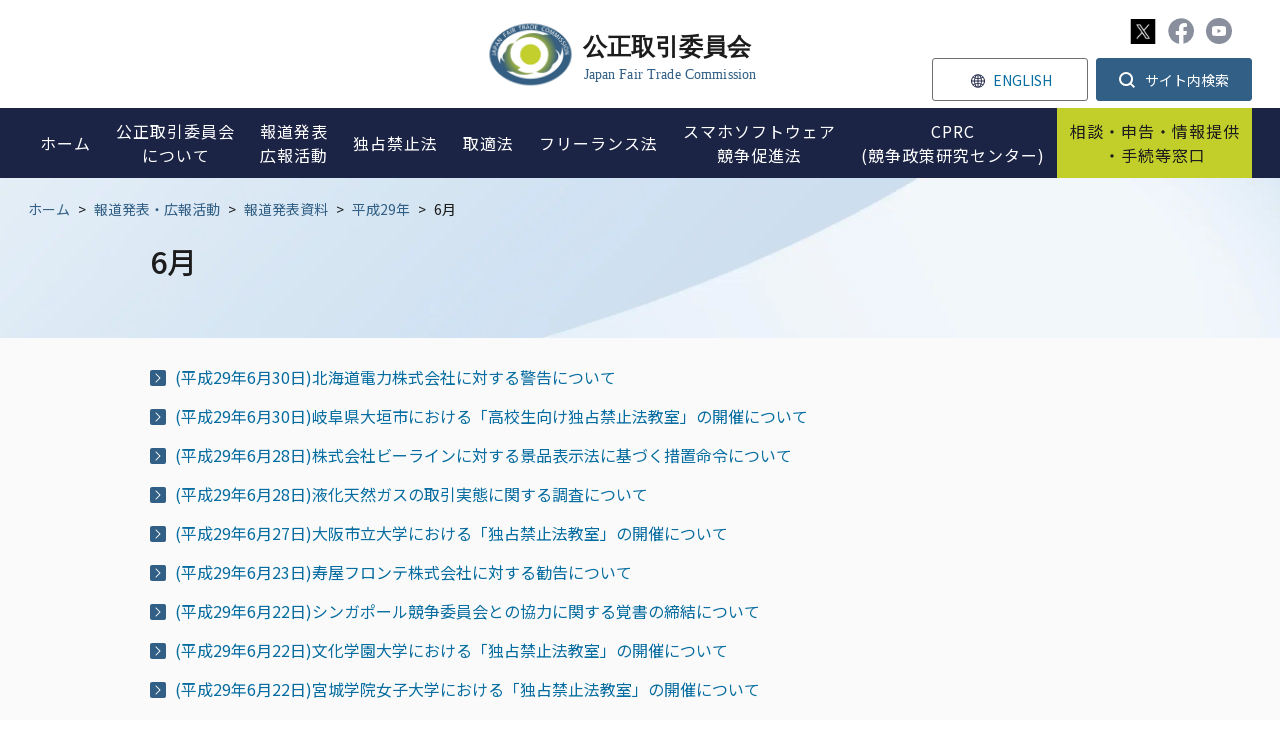

--- FILE ---
content_type: text/html;charset=utf-8
request_url: https://www.jftc.go.jp/houdou/pressrelease/h29/jun/
body_size: 5835
content:
<!DOCTYPE html>
<html lang="ja">
<head>
<meta http-equiv="Content-Type" content="text/html; charset=UTF-8">
<meta name="author" content="Japan Fair Trade Commission">
<meta name="description" content="">
<meta name="keywords" content="">
<title>6月 | 公正取引委員会</title>

<link rel="stylesheet" type="text/css" href="/css/megamenu.css">
<link rel="stylesheet" type="text/css" href="/css/reset.css">
<link rel="stylesheet" type="text/css" href="/css/style.css">
<link rel="stylesheet" type="text/css" href="/css/other.css">
<link rel="stylesheet" type="text/css" href="/stylesheet.jsp?id=3">



<meta charset="utf-8">

<script type="text/javascript" src="https://www.jftc.go.jp/resources/75a48c41167801d7326e66281f45804538900174c6e06" async ></script><script src="/js/jquery/jquery-3.6.3.min.js"></script>

<link rel="preconnect" href="https://fonts.googleapis.com">
<link rel="preconnect" href="https://fonts.gstatic.com" crossorigin>
<link href="https://fonts.googleapis.com/css2?family=Noto+Sans+JP:wght@400;500;700&family=Roboto:wght@400;500&display=swap" rel="stylesheet">


<link rel="stylesheet" href="https://use.fontawesome.com/releases/v5.1.0/css/all.css" integrity="sha384-lKuwvrZot6UHsBSfcMvOkWwlCMgc0TaWr+30HWe3a4ltaBwTZhyTEggF5tJv8tbt" crossorigin="anonymous">

<link rel="stylesheet" type="text/css" href="/css/scroll-hint.css">
<link rel="stylesheet" media="screen and (max-width: 767px)" href="/css/style_sp.css" rel="stylesheet" type="text/css" />
<link rel="stylesheet" media="screen and (max-width: 767px)" href="/css/other_sp.css" rel="stylesheet" type="text/css" />
<link rel="stylesheet" media="print" href="/css/print.css">

<!--Media_UserAgent-->
<script
    src="/js/viewport-extra/viewport-extra.min.js"
    defer
></script>
<script>
document.addEventListener('DOMContentLoaded', function() {
    // タブレット端末かどうかを判定
    var ua = navigator.userAgent
    var isSmartPhone = ua.indexOf('iPhone') > -1 ||
        (ua.indexOf('Android') > -1 && ua.indexOf('Mobile') > -1)
    var isTablet = !isSmartPhone && (
        ua.indexOf('iPad') > -1 ||
        (ua.indexOf('Macintosh') > -1 && 'ontouchend' in document) ||
        ua.indexOf('Android') > -1
    )
    // タブレット端末でのみ最小幅を設定
    if (isTablet) ViewportExtra.setContent({ minWidth: 1280 })
})
</script>

</head>
<body>








<div id="cover"></div>
<div class="wrapper">
<header>
<div class="page_head_wrap menu-container">
    
    <div class="head_top">
        <a href="/" class="h_logo">
            <img src="/img/common/h_logo.svg" alt="公正取引委員会">
        </a>
        
        <div class="htop_menu">
            <ul class="htop_menu_a">
                <li class="h_sns">
                    <a href="https://x.com/jftc" target="_blank"><img src="/img/common/x_ic.svg" alt="X" width="25" height="25"></a>
                    <a href="https://www.facebook.com/JapanFTC" target="_blank"><img src="/img/common/fb_ic_gr.svg" alt="Facebook"></a>
                    <a href="https://www.youtube.com/c/JFTCchannel" target="_blank"><img src="/img/common/yo_ic_gr.svg" alt="Youtube"></a>
                </li>
            </ul>
            <ul class="htop_menu_b">
                <li class="h_lang"><a href="/en/index.html"><span>ENGLISH</span></a></li>
                <li class="dropdown">
                    <button class="dropdown__btn" id="dropdown__btn">
                        <span>サイト内検索</span>
                    </button>
                    <div class="dropdown__body">
                        <form id="cse-search-box" action="/search.html">
                            <input name="cx" value="a6fb11331fd9d43b1" type="hidden">
                            <input name="ie" value="UTF-8" type="hidden">
                            <input name="q" size="31" id="sbox01" type="text">
                            <input name="sa" value="" id="sbtn01" type="submit">
                        </form>
                    </div>
                </li>
            </ul>
        </div>
    </div>
    
    <div class="page_head menu">
        <ul class="page_navi">
            <li class="sp_search">
                <div class="h_searchbox">
                    <form id="cse-search-box" action="/search.html">
                        <input name="cx" value="a6fb11331fd9d43b1" type="hidden">
                        <input name="ie" value="UTF-8" type="hidden">
                        <input name="q" size="31" id="sbox02" type="text">
                        <input name="sa" value="" id="sbtn02" type="submit">
                    </form>
                </div>
            </li>
            <li class="single">
                <a href="/"><span>ホーム</span></a>
            </li>
            <li class="menu-dropdown-icon">
                <a href="/soshiki/index.html">
                    <span>公正取引委員会<br class="pc">について</span>
                </a>
                <span class="icon"></span>
                <ul class="normal-sub">
                    <li class=""><a href="/soshiki/profile/index.html">公正取引委員会の紹介</a></li>
                    <li><a href="/soshiki/mokuji2.html">委員長・委員の紹介</a></li>
                    <li><a href="/soshiki/profile/annai/meibo.html">幹部名簿</a></li>
                    <li><a href="/soshiki/recruit/index.html">採用情報</a></li>
                    <li><a href="/soshiki/nenpou/index.html">年次報告</a></li>
                    <li><a href="/soshiki/tyoutatsu/index.html">調達情報</a></li>
                    <li><a href="/soshiki/kyotsukoukai/index.html">各府省共通公開情報</a></li>
                    <li><a href="/regional_office/index.html">地方事務所等</a></li>
                  <li><a href="/soshiki/statistics.html">統計情報</a></li>
                </ul>
            </li>
            <li class="menu-dropdown-icon">
                <a href="/houdou/index.html">
                    <span>報道発表<br>広報活動</span>
                </a>
                <span class="icon"></span>
                <ul class="normal-sub">
                    <li><a href="/houdou/pressrelease/index.html">報道発表資料</a></li>
                    <li><a href="/houdou/kouenkai202009-/index.html">委員長講演等</a></li>
                    <li><a href="/houdou/teirei/index.html">事務総長定例会見</a></li>
                    <li><a href="/houdou/panfu.html">各種パンフレット</a></li>
                    <li><a href="/houdou/douga.html">動画で分かる公正取引委員会</a></li>
                    <li><a href="/houdou/kohokatsudo_1/index.html">暮らしと独占禁止法（消費者の方へ）</a></li>
                    <li><a href="/houdou/kohokatsudo_2/index.html">学習コーナー</a></li>
                    <li><a href="/houdou/kohokatsudo_3/index.html">キッズコーナー</a></li>
                    <li><a href="/houdou/koutori_sns/index.html">公正取引委員会公式SNS</a></li>
                    <li><a href="/houdou/photo/index.html">フォトギャラリー</a></li>
                </ul>
            </li>
            <li class="menu-dropdown-icon">
                <a href="/dk/index.html">
                    <span>独占禁止法</span>
                </a>
                <span class="icon"></span>
                <ul class="normal-sub">
                    <li><a href="/dk/dkgaiyo/index.html">独占禁止法とは</a></li>
                    <li><a href="/dk/ichiran/index.html">独占禁止法の法的措置一覧</a></li>
                    <li><a href="/dk/soudanjirei/index.html">相談事例集</a></li>
                    <li><a href="/dk/kiketsu/index.html">企業結合</a></li>
                    <li><a href="/dk/dk_qa.html">よくある質問コーナー(独占禁止法)</a></li>
                    <li><a href="/dk/butsuryu.html">物流特殊指定</a></li>
                    <li><a href="/event/kousyukai/index.html">講習会の御案内</a></li>
                    <li><a href="/dk/renbai/index.html">不当廉売</a></li>
                    <li><a href="/dk/kansei/index.html">入札談合等関与行為防止法</a></li>
                    <li><a href="/dk/shisaku.html">施策別ページ</a></li>
                    <li><a href="/dk/seido/index.html">制度・手続</a></li>
                    <li><a href="/dk/seido/genmen/index.html">課徴金減免制度</a></li>
                </ul>
            </li>
            <li class="menu-dropdown-icon">
                <a href="/toriteki/index.html">
                    <span>取適法</span>
                </a>
                <span class="icon"></span>
                <ul class="normal-sub">
                    <li><a href="/shitauke/shitaukegaiyo/index.html">取適法とは</a></li>
                    <li><a href="/shitauke/jyutenshisaku.html">重点施策</a></li>
                    <li><a href="/toriteki/toriteki_tetsuduki/index.html">取適法に関する調査・手続</a></li>
                    <li><a href="/toriteki/oshirase/index.html">取適法に関するお知らせ</a></li>
                    <li><a href="/toriteki/torireki_qa.html">よくある質問コーナー(取適法)</a></li>
                    <li><a href="/shitauke/kousyukai/gaiyou.html">講習会の御案内</a></li>
                    <li><a href="/toriteki/toritekikankoku/index.html">取適法勧告一覧</a></li>
                    <li><a href="/partnership_package/toritekihou.html">中小受託取引適正化法関係</a></li>
                </ul>
            </li>
           <li class="single">
                <a href="/fllaw_limited.html"><span>フリーランス法</span></a>
            </li>
          <li class="single">
                <a href="/msca/index.html"><span>スマホソフトウェア<br>競争促進法</span></a>
            </li>
            <li class="single">
                <a href="/cprc/index.html"><span>CPRC<br>(競争政策研究センター)</span></a>
            </li>
            <li class="menu-dropdown-icon spec">
                <a href="/soudan/index.html">
                    <span>相談・申告・情報提供<br class="pc">・手続等窓口</span>
                </a>
                <span class="icon"></span>
                <ul class="normal-sub">
                    <li><a href="/soudan/index.html#link01">相談</a></li>
                    <li><a href="/soudan/index.html#link02">申告</a></li>
                    <li><a href="/soudan/index.html#link03">情報提供</a></li>
                    <li><a href="/soudan/index.html#link04">手続・その他窓口</a></li>
                    <li><a href="/certification/login.html">オンライン手続ログインページ</a></li>
                </ul>
            </li>
            <li class="menu-dropdown-icon spec sp">
                <a href="/index.html#seek">
                    <span>情報を探す</span>
                </a>
                <span class="icon"></span>
                <ul class="normal-sub">
                    <li><a href="/dk/dk_qa.html">よくある質問（独占禁止法）</a></li>
                    <li><a href="/toriteki/torireki_qa.html">よくある質問（取適法）</a></li>
                    <li><a href="/houdou/douga.html">動画で分かる公正取引委員会</a></li>
                    <li><a href="/houdou/panfu.html">パンフレット</a></li>
                    <li><a href="/kokusai/index_2.html">国際関係</a></li>
                    <li><a href="/dk/kiketsu/index.html">企業結合</a></li>
                    <li><a href="/dk/soudanjirei/index.html">相談事例集</a></li>
                    <li><a href="/tenkataisaku/index.html">消費税転嫁対策</a></li>
                    <li><a href="/gyosei/index.html">行政機関向け（国・地方公共団体）</a></li>
                    <li><a href="/event/kousyukai/index.html">講習会</a></li>
                    <li><a href="/houdou/kohokatsudo_1/index.html">暮らしと独占禁止法（消費者の方へ）</a></li>
                    <li><a href="/houdou/kohokatsudo_2/index.html">独占禁止法教室</a></li>
                    <li><a href="/houdou/kohokatsudo_3/index.html">キッズコーナー</a></li>
                </ul>
            </li>
            <li class="h_top_menu_sp">
                <a href="/sitemap.html" class="h_sitemap_sp"><span>サイトマップ</span></a>
                <a href="https://www3.zoomsight-sv2.jp/JFTC/controller/index.html#https://www.jftc.go.jp/" class="h_support_sp"><span>音声読み上げ・文字拡大</span></a>
                <a href="/en/index.html" class="h_lang_sp"><span>ENGLISH</span></a>
                <div class="sns_sp">
                    <a href="https://twitter.com/jftc" target="_blank"><img src="/img/common/tw_ic.svg" alt="Twitter"></a>
                    <a href="https://www.facebook.com/JapanFTC" target="_blank"><img src="/img/common/fb_ic.svg" alt="Facebook"></a>
                    <a href="https://www.youtube.com/c/JFTCchannel" target="_blank"><img src="/img/common/yo_ic.svg" alt="Youtube"></a>
                </div>
            </li>
        </ul>
    </div>
</div>
</header>
<div class="contWrap">
    <div class="p_top">
        <div class="bread">
            <a href="/">ホーム</a>


<span>&gt;</span><a href="/houdou">報道発表・広報活動</a>
<span>&gt;</span><a href="/houdou/pressrelease">報道発表資料</a>
<span>&gt;</span><a href="/houdou/pressrelease/h29">平成29年</a>



            <span>&gt;</span>
            <p>6月</p>
        </div>

        <div class="p_title">
            <h1>6月</h1>
        </div>
    </div>
    
    <div class="content">
     <ul class="norcor">
      <li><a href="/houdou/pressrelease/h29/jun/170630.html">(平成29年6月30日)北海道電力株式会社に対する警告について</a></li>
      <li><a href="/houdou/pressrelease/h29/jun/170630ogaki.html">(平成29年6月30日)岐阜県大垣市における「高校生向け独占禁止法教室」の開催について</a></li>
      <li><a href="/houdou/pressrelease/h29/jun/170628_2.html">(平成29年6月28日)株式会社ビーラインに対する景品表示法に基づく措置命令について</a></li>
      <li><a href="/houdou/pressrelease/h29/jun/170628_1.html">(平成29年6月28日)液化天然ガスの取引実態に関する調査について</a></li>
      <li><a href="/houdou/pressrelease/h29/jun/170627-dkk.html">(平成29年6月27日)大阪市立大学における「独占禁止法教室」の開催について </a></li>
      <li><a href="/houdou/pressrelease/h29/jun/170623.html">(平成29年6月23日)寿屋フロンテ株式会社に対する勧告について</a></li>
      <li><a href="/houdou/pressrelease/h29/jun/170622-2.html">(平成29年6月22日)シンガポール競争委員会との協力に関する覚書の締結について</a></li>
      <li><a href="/houdou/pressrelease/h29/jun/170622_2.html">(平成29年6月22日)文化学園大学における「独占禁止法教室」の開催について </a></li>
      <li><a href="/houdou/pressrelease/h29/jun/170622.html">(平成29年6月22日)宮城学院女子大学における「独占禁止法教室」の開催について</a></li>
      <li><a href="/houdou/pressrelease/h29/jun/170622_kyusyu_dokkin.html">(平成29年6月22日)福岡県春日市における「中学生向け独占禁止法教室」の開催について</a></li>
      <li><a href="/houdou/pressrelease/h29/jun/170622_kyusyu_dkkida.html">(平成29年6月22日)西南学院大学における「独占禁止法教室」の開催について</a></li>
      <li><a href="/houdou/pressrelease/h29/jun/170621_1.html">(平成29年6月21日)独占禁止法に関する相談事例集(平成28年度)について</a></li>
      <li><a href="/houdou/pressrelease/h29/jun/170621kanazawaseiryo.html">(平成29年6月21日)金沢星稜大学における「独占禁止法教室」の開催について</a></li>
      <li><a href="/houdou/pressrelease/h29/jun/170621meijoh.html">(平成29年6月21日)名城大学における「独占禁止法教室」の開催について</a></li>
      <li><a href="/houdou/pressrelease/h29/jun/170621-dk.html">(平成29年6月21日)関西学院大学における「独占禁止法教室」の開催について </a></li>
      <li><a href="/houdou/pressrelease/h29/jun/170621sukumo.html">(平成29年6月21日)高知県宿毛市における有識者との懇談会の開催について</a></li>
      <li><a href="/houdou/pressrelease/h29/jun/170621.html">(平成29年6月21日)沖縄県久米島町における有識者との懇談会の開催について </a></li>
      <li><a href="/houdou/pressrelease/h29/jun/170620.html">(平成29年6月20日)横浜市立大学における「独占禁止法教室」の開催について </a></li>
      <li><a href="/houdou/pressrelease/h29/jun/170620_kyusyu_doku.html">(平成29年6月20日)平成28年度における九州地区の独占禁止法の運用状況等について</a></li>
      <li><a href="/houdou/pressrelease/h29/jun/170620_kyusyu_2.html">(平成28年6月20日)平成28年度における九州地区の下請法の運用状況等について</a></li>
      <li><a href="/houdou/pressrelease/h29/jun/170620_kyusyu_syouhi.html">(平成29年6月20日)平成28年度における九州地区の消費税転嫁対策の取組について</a></li>
      <li><a href="/houdou/pressrelease/h29/jun/170620_kyusyu_keihyo.html">(平成29年6月20日)平成28年度における九州地区の景品表示法の運用状況等</a></li>
      <li><a href="/houdou/pressrelease/h29/jun/170620_2.html">(平成29年6月20日)沖縄国際大学における「独占禁止法教室」の開催について </a></li>
      <li><a href="/houdou/pressrelease/h29/jun/170619.html">(平成29年6月19日)東京都世田谷区における「高校生向け独占禁止法教室」の開催について </a></li>
      <li><a href="/houdou/pressrelease/h29/jun/170616_1.html">(平成29年6月16日)植野興業株式会社ほか22社に対する審決について(山梨県が塩山地区を施工場所として発注する土木一式工事の入札談合事件)</a></li>
      <li><a href="/houdou/pressrelease/h29/jun/170616_01.html">(平成29年6月16日)「流通・取引慣行に関する独占禁止法上の指針」の改正について</a></li>
      <li><a href="/houdou/pressrelease/h29/jun/170616dokkinho_unyo.html">(平成29年6月16日)平成28年度における中部地区の独占禁止法の運用状況等について</a></li>
      <li><a href="/houdou/pressrelease/h29/jun/170616_2.html">(平成29年6月16日)平成28年度における中部地区の下請法の運用状況等について</a></li>
      <li><a href="/houdou/pressrelease/h29/jun/290616chubutenka.html">(平成29年6月16日)平成28年度における中部地区の消費税転嫁対策の取組について</a></li>
      <li><a href="/houdou/pressrelease/h29/jun/chubu170616.html">(平成29年6月16日)平成28年度における中部地区の景品表示法の運用状況等</a></li>
      <li><a href="/houdou/pressrelease/h29/jun/170615001.html">(平成29年6月15日)江戸川大学における「独占禁止法教室」の開催について </a></li>
      <li><a href="/houdou/pressrelease/h29/jun/1706151.html">(平成29年6月15日)平成28年度における中国地区の独占禁止法の運用状況等について</a></li>
      <li><a href="/houdou/pressrelease/h29/jun/170615_4.html">（平成29年6月15日）平成28年度における中国地区の下請法の運用状況等について</a></li>
      <li><a href="/houdou/pressrelease/h29/jun/170615_3.html">（平成29年6月15日）平成28年度における中国地区の消費税転嫁対策の取組について</a></li>
      <li><a href="/houdou/pressrelease/h29/jun/170615.html">(平成29年6月15日)平成28年度における中国地区の景品表示法の運用状況等</a></li>
      <li><a href="/houdou/pressrelease/h29/jun/170615_6.html">(平成29年6月15日)平成28年度における沖縄地区の独占禁止法の運用状況等について </a></li>
      <li><a href="/houdou/pressrelease/h29/jun/170615_7.html">(平成29年6月15日)平成28年度における沖縄地区の下請法の運用状況等について </a></li>
      <li><a href="/houdou/pressrelease/h29/jun/170615_8.html">(平成29年6月15日)平成28年度における沖縄地区の消費税転嫁対策の取組について</a></li>
      <li><a href="/houdou/pressrelease/h29/jun/170615_9.html">(平成29年6月15日)平成28年度における沖縄地区の景品表示法の運用状況等</a></li>
      <li><a href="/houdou/pressrelease/h29/jun/170614_01.html">(平成29年6月14日)平成28年度における主要な企業結合事例について</a></li>
      <li><a href="/houdou/pressrelease/h29/jun/H28_unyou_doku.html">(平成29年6月14日)平成28年度における北海道地区の独占禁止法の運用状況等について</a></li>
      <li><a href="/houdou/pressrelease/h29/jun/H28_unyou_shita.html">(平成29年6月14日)平成28年度における北海道地区の下請法の運用状況等について</a></li>
      <li><a href="/houdou/pressrelease/h29/jun/H28_unyou_shouhizei.html">(平成29年6月14日)平成28年度における北海道地区の消費税転嫁対策の取組について</a></li>
      <li><a href="/houdou/pressrelease/h29/jun/H28_unyou_keihyou.html">(平成29年6月14日)平成28年度における北海道地区の景品表示法の運用状況等</a></li>
      <li><a href="/houdou/pressrelease/h29/jun/170614-dokkin.html">(平成29年6月14日)平成28年度における近畿地区の独占禁止法の運用状況等について</a></li>
      <li><a href="/houdou/pressrelease/h29/jun/170614-sitauke.html">(平成28年6月14日)平成28年度における近畿地区の下請法の運用状況等について</a></li>
      <li><a href="/houdou/pressrelease/h29/jun/170614-syouhizei.html">(平成29年6月14日)平成28年度における近畿地区の消費税転嫁対策の取組について</a></li>
      <li><a href="/houdou/pressrelease/h29/jun/170614-keihin.html">(平成29年6月14日)平成28年度における近畿地区の景品表示法の運用状況等</a></li>
      <li><a href="/houdou/pressrelease/h29/jun/170614-syouhisya.html">(平成29年6月14日)大阪市における消費者セミナーの開催について </a></li>
      <li><a href="/houdou/pressrelease/h29/jun/170614.html">(平成29年6月14日)高松大学における「独占禁止法教室」の開催について</a></li>
      <li><a href="/houdou/pressrelease/h29/jun/170614_5.html">(平成29年6月14日)徳島文理大学における「独占禁止法教室」の開催について</a></li>
      <li><a href="/houdou/pressrelease/h29/jun/170614_4.html">(平成29年6月14日)平成28年度における東北地区の独占禁止法の運用状況等について</a></li>
      <li><a href="/houdou/pressrelease/h29/jun/170614_3.html">(平成29年6月14日)平成28年度における東北地区の下請法の運用状況等について</a></li>
      <li><a href="/houdou/pressrelease/h29/jun/170614_2.html">(平成29年6月14日)平成28年度における東北地区の消費税転嫁対策の取組について</a></li>
      <li><a href="/houdou/pressrelease/h29/jun/170614_1.html">(平成29年6月14日)平成28年度における東北地区の景品表示法の運用状況等</a></li>
      <li><a href="/houdou/pressrelease/h29/jun/170613.html">(平成29年6月13日)福島大学における「独占禁止法教室」の開催について</a></li>
      <li><a href="/houdou/pressrelease/h29/jun/170612.html">平成29年6月12日)中央大学における「独占禁止法教室」の開催について </a></li>
      <li><a href="/houdou/pressrelease/h29/jun/170612tokai.html">(平成29年6月12日)愛知県東海市における「高校生向け独占禁止法教室」の開催について</a></li>
      <li><a href="/houdou/pressrelease/h29/jun/170609_2.html">(平成29年6月9日)盛岡市における「高校生向け独占禁止法教室」の開催について</a></li>
      <li><a href="/houdou/pressrelease/h29/jun/170609_1.html">(平成29年6月9日)福島県須賀川市における有識者との懇談会の開催について</a></li>
      <li><a href="/houdou/pressrelease/h29/jun/170608_1.html">(平成29年6月8日)株式会社ナイスリフォームに対する景品表示法に基づく措置命令について</a></li>
      <li><a href="/houdou/pressrelease/h29/jun/170608.html">(平成29年6月8日)東洋学園大学における「独占禁止法教室」の開催について</a></li>
      <li><a href="/houdou/pressrelease/h29/jun/170608date.html">(平成29年6月8日)北海道伊達市における有識者との懇談会の開催について</a></li>
      <li><a href="/houdou/pressrelease/h29/jun/170608skdokkin.html">(平成29年6月8日)平成28年度における四国地区の独占禁止法の運用状況等について</a></li>
      <li><a href="/houdou/pressrelease/h29/jun/170608skshitauke.html">(平成29年6月8日)平成28年度における四国地区の下請法の運用状況等について</a></li>
      <li><a href="/houdou/pressrelease/h29/jun/170608sktokuso.html">(平成29年6月8日)平成28年度における四国地区の消費税転嫁対策の取組について</a></li>
      <li><a href="/houdou/pressrelease/h29/jun/170608_5.html">(平成29年6月8日)平成28年度における四国地区の景品表示法の運用状況等</a></li>
      <li><a href="/houdou/pressrelease/h29/jun/170607_1.html">(平成29年6月7日)平成28年度における独占禁止法違反事件の処理状況について</a></li>
      <li><a href="/houdou/pressrelease/h29/jun/170607_2.html">(平成29年6月7日)ガス取引における独占禁止法違反被疑行為に係る情報提供窓口の設置について</a></li>
      <li><a href="/houdou/pressrelease/h29/jun/170606_1.html">(平成29年6月6日)「データと競争政策に関する検討会」報告書について</a></li>
      <li><a href="/houdou/pressrelease/h29/jun/170606.html">(平成29年6月6日)秋田大学における「独占禁止法教室」の開催について</a></li>
      <li><a href="/houdou/pressrelease/h29/jun/170605.html">(平成29年6月5日)埼玉学園大学における「独占禁止法教室」の開催について</a></li>
      <li><a href="/houdou/pressrelease/h29/jun/170602.html">(平成29年6月2日)東日本国際大学における「独占禁止法教室」の開催について</a></li>
      <li><a href="/houdou/pressrelease/h29/jun/170602_1.html">(平成29年6月2日)平成28年度における消費税転嫁対策の取組について</a></li>
      <li><a href="/houdou/pressrelease/h29/jun/170601.html">(平成29年6月1日)アマゾンジャパン合同会社に対する独占禁止法違反被疑事件の処理について</a></li>
      <li><a href="/houdou/pressrelease/h29/jun/170601sugiyama.html">(平成29年6月1日)椙山女学園大学における「独占禁止法教室」の開催について</a></li>
     </ul>     

    </div><!--content-->
</div><!--contWrap-->

<p id="pageTop"><a href="#"><img src="/img/common/top_bt.svg" alt="ページトップへ"></a></p>
<footer>
    <div class="inner">
        <div class="ftCont">
            <div class="ft_info">
                <a href="/" class="ft_logo">
                    <img src="/img/common/ft_logo.svg" alt="公正取引委員会ロゴ">
                    <h3>公正取引委員会</h3>
                    <span>Japan Fair Trade Commission</span>
                </a>
                
                <div class="ft_ad">
                    <p>〒100-8987<br>
                    東京都千代田区霞が関1-1-1<br>
                    電話 03-3581-5471（代表）<br><br>
                  令和7年12月中旬から令和8年2月初旬にかけて、<br>
〒105ｰ0001東京都港区虎ノ門2ｰ2ｰ3虎ノ門アルセアタワー<br>
                      に移転を予定しております。<br>
</p>
                </div>
                <ul class="ft_sns">
                    <li><a href="https://twitter.com/jftc" target="_blank"><img src="/img/common/x_ic.svg" alt="X" width="25" height="25"></a></li>
                    <li><a href="https://www.facebook.com/JapanFTC" target="_blank"><img src="/img/common/fb_ic.svg" alt="Facebook"></a></li>
                    <li><a href="https://www.youtube.com/c/JFTCchannel" target="_blank"><img src="/img/common/yo_ic.svg" alt="Youtube"></a></li>
                </ul>
            </div>
            <div class="ft_menu_wrap">
                <div>
                    <a href="/soshiki/index.html">公正取引委員会について</a>
                    <ul class="ft_menu">
                    <li class=""><a href="/soshiki/profile/index.html">公正取引委員会の紹介</a></li>
                    <li><a href="/soshiki/mokuji2.html">委員長・委員の紹介</a></li>
                    <li><a href="/soshiki/profile/annai/meibo.html">幹部名簿</a></li>
                    <li><a href="/soshiki/recruit/index.html">採用情報</a></li>
                    <li><a href="/soshiki/nenpou/index.html">年次報告</a></li>
                    <li><a href="/soshiki/tyoutatsu/index.html">調達情報</a></li>
                    <li><a href="/soshiki/kyotsukoukai/index.html">各府省共通公開情報</a></li>
                    <li><a href="/regional_office/index.html">地方事務所等</a></li>
                    <li><a href="/soshiki/statistics.html">統計情報</a></li>
                    </ul>
                </div>
                <div>
                    <a href="/houdou/index.html">報道発表・広報活動</a>
                    <ul class="ft_menu">
                    <li><a href="/houdou/pressrelease/index.html">報道発表資料</a></li>
                    <li><a href="/houdou/kouenkai202009-/index.html">委員長講演等</a></li>
                    <li><a href="/houdou/teirei/index.html">事務総長定例会見</a></li>
                    <li><a href="/houdou/panfu.html">各種パンフレット</a></li>
                    <li><a href="/houdou/douga.html">動画で分かる公正取引委員会</a></li>
                    <li><a href="/houdou/kohokatsudo_1/index.html">暮らしと独占禁止法<br>（消費者の方へ）</a></li>
                    <li><a href="/houdou/kohokatsudo_2/index.html">学習コーナー</a></li>
                    <li><a href="/houdou/kohokatsudo_3/index.html">キッズコーナー</a></li>
                    <li><a href="/houdou/koutori_sns/index.html">公正取引委員会公式SNS</a></li>
                    <li><a href="/houdou/photo/index.html">フォトギャラリー</a></li>
                    </ul>
                </div>
                <div>
                    <a href="/dk/index.html">独占禁止法</a>
                    <ul class="ft_menu">
                    <li><a href="/dk/dkgaiyo/index.html">独占禁止法とは</a></li>
                    <li><a href="/dk/shisaku.html">重点施策</a></li>
                    <li><a href="/dk/ichiran/index.html">独占禁止法の法的措置一覧</a></li>
                    <li><a href="/dk/soudanjirei/index.html">相談事例集</a></li>
                    <li><a href="/dk/kiketsu/index.html">企業結合</a></li>
                    <li><a href="/dk/dk_qa.html">よくある質問コーナー<br>(独占禁止法)</a></li>
                    <li><a href="/dk/butsuryu.html">物流特殊指定</a></li>
                    <li><a href="/event/kousyukai/index.html">講習会の御案内</a></li>
                    <li><a href="/dk/renbai/index.html">不当廉売</a></li>
                    <li><a href="/dk/kansei/index.html">入札談合等関与行為防止法</a></li>
                    <li><a href="/dk/konpura.html">企業コンプライアンス</a></li>
                    </ul>
                </div>
                <div>
                    <a href="/toriteki/index.html">取適法</a>
                    <ul class="ft_menu">
                    <li><a href="/shitauke/shitaukegaiyo/index.html">取適法とは</a></li>
                    <li><a href="/shitauke/jyutenshisaku.html">重点施策</a></li>
                    <li><a href="/toriteki/toriteki_tetsuduki/index.html">取適法に関する調査・手続</a></li>
                    <li><a href="/toriteki/oshirase/index.html">取適法に関するお知らせ</a></li>
                    <li><a href="/toriteki/torireki_qa.html">よくある質問コーナー<br>(取適法)</a></li>
                    <li><a href="/shitauke/kousyukai/gaiyou.html">講習会の御案内</a></li>
                    <li><a href="/toriteki/toritekikankoku/index.html">取適法勧告一覧</a></li>
                      <li><a href="/partnership_package/toritekihou.html">中小受託取引適正化法関係</a></li>
                    </ul>
                  </div>
                  <div>
                    <a href="/fllaw_limited.html">フリーランス法</a>
                    <ul class="ft_menu">
                    <li><a href="/fllaw_limited/fllaw_qa.html">Q＆A</a></li>
                    <li><a href="/event/kousyukai/freelance.html">講習会の御案内</a></li>
                    </ul>
                    <a href="/msca/index.html" class="mt30">スマホソフトウェア競争促進法</a>
                  </div>
                  <div>
                    <a href="/soudan/index.html">相談・申告・情報提供<br class="pc">・手続等窓口</a>
                    <ul class="ft_menu">
                    <li><a href="/soudan/index.html#link01">相談</a></li>
                    <li><a href="/soudan/index.html#link02">申告</a></li>
                    <li><a href="/soudan/index.html#link03">情報提供</a></li>
                    <li><a href="/soudan/index.html#link04">手続・その他窓口</a></li>
                    <li><a href="/certification/login.html">オンライン手続<br>ログインページ</a></li>
                    </ul>
                    <a href="/cprc/index.html" class="mt30">CPRC<br>競争政策研究センター</a>
                </div>
            </div>
        </div>
        
        <div class="ftLinks">
            <a href="/kiyaku/index.html">ご利用案内</a>
            <a href="/kiyaku/privacypolicy.html">ホームページ・プライバシーポリシー</a>
            <a href="/link.html">関連リンク</a>
            <a href="/soshiki/profile/annai/map/index.html">所在地</a>
            <a href="/kiyaku/webaccessibility/index.html">ウェブアクセシビリティ方針</a>
            <a href="/sitemap.html">サイトマップ</a>
        </div>
        
        <p class="ftCopy">Copyright © Japan Fair Trade Commission. All rights reserved.</p>
        
    </div>
</footer>
</div><!--wrapper-->
<script type="text/javascript" src="/js/megamenu.js"></script>
<script type="text/javascript" src="/js/common.js"></script>
<script type="text/javascript" src="/js/scroll-hint.min.js"></script>
<script>
    new ScrollHint('.js-scrollable');
</script>
<script type="text/javascript"  src="/SGYetHrPL3DR/StHv3z/1k8QD8/it7m2Qphr6b6rG7DEw/LFhk/I1hyKy8/yXlgB"></script></body>
</html>



--- FILE ---
content_type: image/svg+xml
request_url: https://www.jftc.go.jp/img/common/yo_ic.svg
body_size: 522
content:
<svg xmlns="http://www.w3.org/2000/svg" xmlns:xlink="http://www.w3.org/1999/xlink" width="40" height="40" viewBox="0 0 40 40"><defs><style>.a{fill:none;}.b{fill:#fff;}.c{clip-path:url(#a);}.d{fill:red;}</style><clipPath id="a"><rect class="a" width="26" height="18" transform="translate(0 0)"/></clipPath></defs><g transform="translate(-175 -6082)"><circle class="b" cx="20" cy="20" r="20" transform="translate(175 6082)"/><g transform="translate(182.025 6092.654)"><g class="c" transform="translate(-0.025 0.346)"><path class="d" d="M25.439,2.858a3.264,3.264,0,0,0-2.3-2.312C21.115,0,12.991,0,12.991,0S4.866,0,2.84.547a3.264,3.264,0,0,0-2.3,2.312A34.252,34.252,0,0,0,0,9.153a34.252,34.252,0,0,0,.543,6.294,3.265,3.265,0,0,0,2.3,2.312c2.026.546,10.151.546,10.151.546s8.125,0,10.151-.546a3.265,3.265,0,0,0,2.3-2.312,34.243,34.243,0,0,0,.543-6.294,34.243,34.243,0,0,0-.543-6.294" transform="translate(0.018 -0.25)"/><path class="b" d="M70,43.557l6.791-3.863L70,35.831Z" transform="translate(-59.648 -30.791)"/></g></g></g></svg>